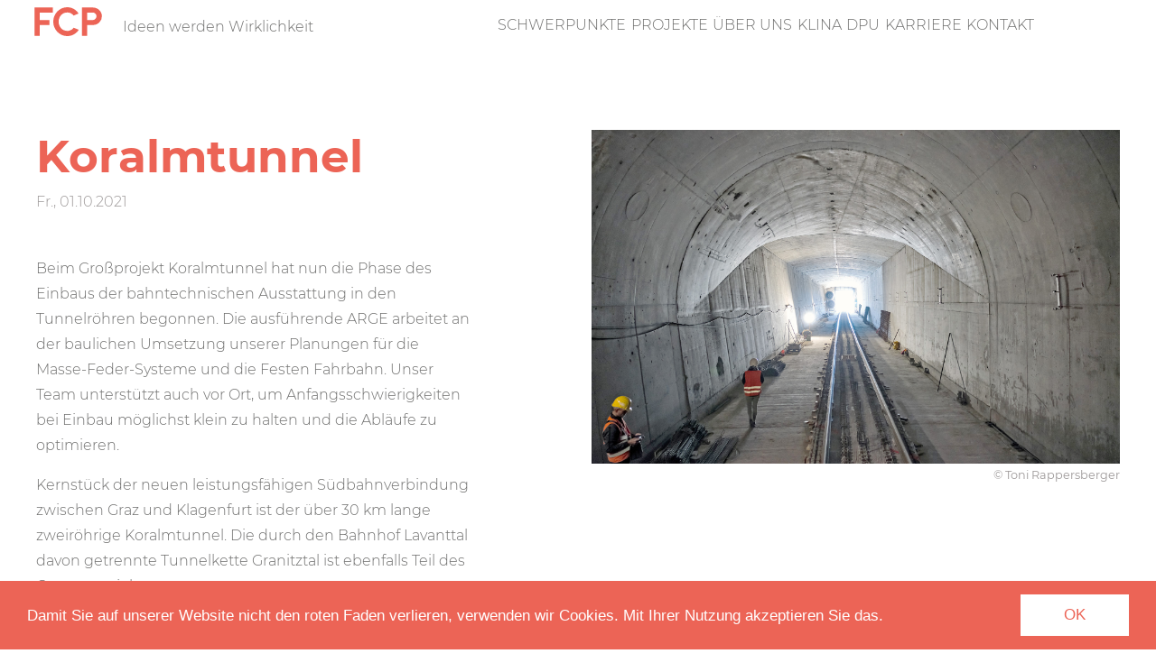

--- FILE ---
content_type: text/html; charset=UTF-8
request_url: https://fcp.at/de/news/projekt-des-monats/koralmtunnel
body_size: 7860
content:
<!DOCTYPE html>
<html lang="de" dir="ltr" prefix="content: http://purl.org/rss/1.0/modules/content/  dc: http://purl.org/dc/terms/  foaf: http://xmlns.com/foaf/0.1/  og: http://ogp.me/ns#  rdfs: http://www.w3.org/2000/01/rdf-schema#  schema: http://schema.org/  sioc: http://rdfs.org/sioc/ns#  sioct: http://rdfs.org/sioc/types#  skos: http://www.w3.org/2004/02/skos/core#  xsd: http://www.w3.org/2001/XMLSchema# ">
    <head>
        <meta charset="utf-8" />
<script>var _paq = _paq || [];(function(){var u=(("https:" == document.location.protocol) ? "https://matomo.fcp.at/" : "http://matomo.fcp.at/");_paq.push(["setSiteId", "1"]);_paq.push(["setTrackerUrl", u+"piwik.php"]);_paq.push(["setDoNotTrack", 1]);_paq.push(['requireConsent']);_paq.push(["trackPageView"]);_paq.push(["setIgnoreClasses", ["no-tracking","colorbox"]]);_paq.push(["enableLinkTracking"]);var d=document,g=d.createElement("script"),s=d.getElementsByTagName("script")[0];g.type="text/javascript";g.defer=true;g.async=true;g.src=u+"piwik.js";s.parentNode.insertBefore(g,s);})();</script>
<meta name="Generator" content="Drupal 8 (https://www.drupal.org)" />
<meta name="MobileOptimized" content="width" />
<meta name="HandheldFriendly" content="true" />
<meta name="viewport" content="width=device-width, initial-scale=1.0" />
<link rel="shortcut icon" href="/core/misc/favicon.ico" type="image/vnd.microsoft.icon" />
<link rel="alternate" hreflang="de" href="https://fcp.at/de/news/projekt-des-monats/koralmtunnel" />
<link rel="alternate" hreflang="en" href="https://fcp.at/en/news/project-month/koralm-tunnel" />
<link rel="canonical" href="https://fcp.at/de/news/projekt-des-monats/koralmtunnel" />
<link rel="shortlink" href="https://fcp.at/de/node/370" />
<link rel="revision" href="https://fcp.at/de/news/projekt-des-monats/koralmtunnel" />

        <title>Koralmtunnel | FCP</title>
        <link rel="stylesheet" media="all" href="/sites/default/files/css/css_pyGSI-E4d5I7bTRYjb6otczDxdCBRz3rewmMEZUwgTg.css?t68sbt" />
<link rel="stylesheet" media="all" href="/sites/default/files/css/css_OzqUvM7IHPCpUFdezA2TnoqTsaqvZ1wpkkPBUPztxJw.css?t68sbt" />

        
<!--[if lte IE 8]>
<script src="/sites/default/files/js/js_VtafjXmRvoUgAzqzYTA3Wrjkx9wcWhjP0G4ZnnqRamA.js"></script>
<![endif]-->


        <link rel="icon" type="image/x-icon" href="/themes/tpl_fcp/images/favicons/favicon.ico" />
        <link rel="apple-touch-icon" sizes="180x180" href="/themes/tpl_fcp/images/favicons/apple-touch-icon.png">
        <link rel="icon" type="image/png" sizes="32x32" href="/themes/tpl_fcp/images/favicons/favicon-32x32.png">
        <link rel="icon" type="image/png" href="/themes/tpl_fcp/images/favicons/android-chrome-192x192.png" sizes="192x192">
        <link rel="icon" type="image/png" href="/themes/tpl_fcp/images/favicons/android-chrome-512x512.png" sizes="512x512">
        <link rel="icon" type="image/png" sizes="16x16" href="/themes/tpl_fcp/images/favicons/favicon-16x16.png">
        <link rel="icon" type="image/png" sizes="194x194" href="/themes/tpl_fcp/images/favicons/favicon-194x194.png">
        <link rel="manifest" href="/themes/tpl_fcp/images/favicons/manifest.json">
        <link rel="mask-icon" href="/themes/tpl_fcp/images/favicons/safari-pinned-tab.svg" color="#EC6456">
        <meta name="apple-mobile-web-app-title" content="FCP">
        <meta name="application-name" content="FCP">
        <meta name="theme-color" content="#ffffff">
        <meta name="msapplication-config" content="/themes/tpl_fcp/images/favicons/browserconfig.xml">

    </head>
    <body class="">
                <a href="#content" class="visually-hidden focusable">
            Direkt zum Inhalt
        </a>

        
          <div class="dialog-off-canvas-main-canvas" data-off-canvas-main-canvas>
    <div id="content" class="red-look">
    <header class="header" role="banner">
          <div>
    
<div role="navigation" aria-labelledby="block-fcphauptnavigation-menu" id="block-fcphauptnavigation">
    <nav class="primary-nav navbar navbar-expand-lg">
                                        
        <h2 class="visually-hidden" id="block-fcphauptnavigation-menu">FCP Hauptnavigation rotes Logo</h2>
        

        <div class="col-lg-5 col-md-7 col-9">
            <div class="d-flex">
                <a href="/index.php/de"><svg class="logo" height="98.75mm" viewBox="0 0 653.08 279.92" width="870.765" xmlns="http://www.w3.org/2000/svg"><g fill="currentColor"><path d="M0 3.07v274.79h50.62V172.53h94.5V124h-94.5V51.6h126.53V3.07zM429.27 218.73l-48.35-19.51-1.09-.42-.8 1.07a67.83 67.83 0 0 1-14.64 14.61 79.82 79.82 0 0 1-20.63 10.87 76.47 76.47 0 0 1-25.76 4.12c-11.89 0-24.12-2.38-33.57-6.52a77.78 77.78 0 0 1-25.95-18.47 93.06 93.06 0 0 1-17.76-28.31 94.61 94.61 0 0 1-6.66-35.92 94.66 94.66 0 0 1 6.66-35.93A93.13 93.13 0 0 1 258.51 76a77.76 77.76 0 0 1 25.95-18.47C293.91 53.4 306.14 51 318 51a76.31 76.31 0 0 1 25.73 4.13A72.46 72.46 0 0 1 363.92 66a68.12 68.12 0 0 1 13.75 14.28l.71 1L427 61.22l-1.66-2.67a129.09 129.09 0 0 0-25.77-29 133.31 133.31 0 0 0-36.83-21.47A122.94 122.94 0 0 0 317.94 0a131.14 131.14 0 0 0-52.41 10.71 134.48 134.48 0 0 0-43.27 29.73 145.57 145.57 0 0 0-29.47 44.62A139 139 0 0 0 181.86 140a138.42 138.42 0 0 0 10.93 55.12 146 146 0 0 0 29.47 44.4 134.46 134.46 0 0 0 43.27 29.74 131.2 131.2 0 0 0 52.41 10.7 129 129 0 0 0 46.16-8.08 134.92 134.92 0 0 0 37.47-21.42 127.16 127.16 0 0 0 26-29zM646.42 54.88a82.09 82.09 0 0 0-18.57-27 89.9 89.9 0 0 0-27.64-18.21A86.14 86.14 0 0 0 566.3 3H459.52v274.86h50.62V172.53h56.16a86.32 86.32 0 0 0 33.91-6.65 89.9 89.9 0 0 0 27.64-18.17 83.1 83.1 0 0 0 25.23-59.94 82.64 82.64 0 0 0-6.66-32.89zm-48.66 46.54a40.73 40.73 0 0 1-8 11.51 40.25 40.25 0 0 1-11.42 8.07 31.2 31.2 0 0 1-13.5 3h-54.7V51.6h54.7a31.27 31.27 0 0 1 13.5 3 40.41 40.41 0 0 1 11.42 8 41.16 41.16 0 0 1 8 11.51 32.39 32.39 0 0 1 0 27.23z"/></g></svg></a>
                <span class="fcp-claim align-self-end d-sm-inline d-none"></span>
            </div>
        </div>
        <div class="col-lg-6 col-md-5 col-3 align-self-end text-right">
            <button class="moblie-menu-btn d-lg-none" type="button" data-toggle="modal" data-target="#menu-mobile">
                <span>MENÜ</span>
            </button>

                                    
    <div class="d-none d-lg-block">
                    <ul class="navbar-nav text-uppercase justify-content-between w-100">
                                    <li class="nav-item">
                    <a href="/index.php/de/schwerpunkte" data-drupal-link-system-path="schwerpunkte">Schwerpunkte</a>
                                    </li>
                            <li class="nav-item">
                    <a href="/index.php/de/projekte/alle" data-drupal-link-system-path="projekte/alle">Projekte</a>
                                    </li>
                            <li class="nav-item">
                    <a href="/index.php/de/ueber-uns" data-drupal-link-system-path="node/12">Über Uns</a>
                                    </li>
                            <li class="nav-item">
                    <a href="/index.php/de/klina" title="K" data-drupal-link-system-path="node/416">KliNa</a>
                                    </li>
                            <li class="nav-item">
                    <a href="https://dpu.fcp.at/">DPU</a>
                                    </li>
                            <li class="nav-item">
                    <a href="/index.php/de/karriere" data-drupal-link-system-path="node/115">Karriere</a>
                                    </li>
                            <li class="nav-item">
                    <a href="/index.php/de/kontakt" data-drupal-link-system-path="node/67">Kontakt</a>
                                    </li>
                    </ul>
    </div>

                    </div>
    </nav>
</div>

<div class="fcp-claim__text d-none">Ideen werden Wirklichkeit</div>

  </div>

    </header>

    
    <div class="">
                <main role="main">
                        <div class="main-content">
                  <div>
    <div data-drupal-messages-fallback class="hidden"></div><div data-history-node-id="370" role="article" about="/de/news/projekt-des-monats/koralmtunnel">

    
        

    <div class="news">

        <div class="container-fluid pt-5 pb-4">
            <div class="row mt-5">
                <div class="col-md-5">
                    <h2><span>Koralmtunnel</span>
</h2>
                    <div class="font-grey mb-5"><span>Fr., 01.10.2021</span>
</div>
                    
            <div><p>Beim Großprojekt Koralmtunnel hat nun die Phase des Einbaus der bahntechnischen Ausstattung in den Tunnelröhren begonnen. Die ausführende ARGE arbeitet an der baulichen Umsetzung unserer Planungen für die Masse-Feder-Systeme und die Festen Fahrbahn. Unser Team unterstützt auch vor Ort, um Anfangsschwierigkeiten bei Einbau möglichst klein zu halten und die Abläufe zu optimieren.</p>

<p>Kernstück der neuen leistungsfähigen Südbahnverbindung zwischen Graz und Klagenfurt ist der über 30 km lange zweiröhrige Koralmtunnel. Die durch den Bahnhof Lavanttal davon getrennte Tunnelkette Granitztal ist ebenfalls Teil des Gesamtprojekts.</p>

<p>Gegenstand der Bearbeitungen durch die Planungsgemeinschaft FCP-GeoConsult unter Federführung von FCP sind u.a. die Planung der Oberbausysteme (Feste Fahrbahn, unterschiedliche Masse-Feder-Systeme). Dabei erfolgt auch eine Trassierungsanpassung bzw. bereichsweise Neutrassierung aufgrund der Toleranzen der Tunnelrohbauherstellung und aufgrund von geplanten Betriebsprogrammänderungen (Geschwindigkeit).</p>

<p>Ferner wird ein Gesamtlogistikkonzept für alle Gewerke erstellt und laufend aktualisiert. Risikoanalysen, Instandhaltungspläne, RAMS-Analysen und Kostenverfolgung sind neben der Planung des Innenausbaus (Tunnelquerschläge, Nothaltestelle) ebenfalls zu erbringenden Leistungen der Planungsgemeinschaft.</p>

<p> </p>

<p><strong>Lage.</strong> Steiermark, Österreich</p>

<p><strong>Auftraggeber.</strong> ÖBB Infra</p>

<p><strong>Leistungen.</strong> bahntechnische Ausstattung</p>

<p><strong>Beteiligte CCs.</strong> <a href="https://www.fcp.at/de/competence-center/cc-eisenbahnwesen">CC Eisenbahnwesen</a></p></div>
      
                </div>
                <div class="col-md-6 offset-md-1 news__image my-md-0 my-4">
                    
            <div>  <img src="/sites/default/files/2021-10/KAT-Stmk-Foto-Toni-Rappersberger-20210923_8.jpg" width="1920" height="1213" alt="Koralmtunnel © Toni Rappersberger" typeof="foaf:Image" />

</div>
      
                    <div class="text-right">
                        <small class="font-grey mt-3">
                            © Toni Rappersberger
                        </small>
                    </div>
                </div>
            </div>
        </div>
        
<div class="field field--name-field-news-more-content field--type-entity-reference-revisions field--label-hidden">


  <div>
          <div class="field__item">
<div class="mb-6">
    <div class="paragraph paragraph--type--container paragraph--view-mode--default">
                
<div class="field field--name-field-container-content field--type-entity-reference-revisions field--label-hidden">

  <div class="container-fluid">

  <div class="row field__items">
          <div class="col-full field__item">

<!-- / -->

    <div class="paragraph paragraph--type--project-gallery paragraph--view-mode--default project-gallery">
                                    <div class="project-gallery__col">
                    <div class="embed-responsive embed-responsive-16by9">
                                                    <img class="embed-responsive-item" src="/sites/default/files/2021-10/KAT-Stmk-Foto-Toni-Rappersberger-20210922_2_Web.jpg" alt="Koralmtunnel © Toni Rappersberger" data-zoomable>
                                            </div>
                </div>
                            <div class="project-gallery__col">
                    <div class="embed-responsive embed-responsive-16by9">
                                                    <img class="embed-responsive-item" src="/sites/default/files/2021-10/KAT-Stmk-Foto-Toni-Rappersberger-20210923_6_web.jpg" alt="Koralmtunnel © Toni Rappersberger" data-zoomable>
                                            </div>
                </div>
                        </div>
</div>
          <div class="col-12 field__item">
<div class="text-right">
    <div class="paragraph paragraph--type--text-small-grey paragraph--view-mode--default text-small-grey font-grey mt-3">
                  <small>Koralmtunnel © Toni Rappersberger</small>
            </div>
</div>
</div>
      </div>

  </div>
</div>

            </div>
</div>
</div>
      </div>

</div>

        <hr>
    </div>
</div>

  </div>

            </div>
                            <div class="sub-content">
                      <div>
    <div class="views-element-container" id="block-views-block-all-news-block-project-of-month-5">
    
        
            <div><div class="container-fluid js-view-dom-id-c1f15dd973b591dae107f2ec05bb5e49f4b458f4eee7832221bcf14dc570539b">
  
  
  

      <header>
      <p class="font-grey mt-5 mb-5">Mehr News</p>

    </header>
  
  
  

  <div data-drupal-views-infinite-scroll-content-wrapper class="views-infinite-scroll-content-wrapper clearfix"><div class="views-view-grid horizontal cols-2 clearfix">
            <div class="row">
                  <div class="col-sm-6 mb-5"><div class="views-field views-field-title mb-2 font-bold"><span class="field-content"><a href="/de/news/projekt-des-monats/nachhaltige-bruecken-planung-neu-gedacht" hreflang="de">Nachhaltige Brücken­planung neu gedacht </a></span></div><span class="views-field views-field-field-news-category font-grey"><a href="/de/taxonomy/term/14" hreflang="de">Projekt des Monats</a> - </span><span class="views-field views-field-created font-grey">Jan. 21.2026</span><div class="views-field views-field-field-news-image mt-3"><div class="field-content">  <a href="/de/news/projekt-des-monats/nachhaltige-bruecken-planung-neu-gedacht" hreflang="de"><img src="/sites/default/files/styles/fcp_news_preview/public/2026-01/klina-pdm_sofistik_web_de.jpg?itok=kzVmNMAg" width="1200" height="670" alt="LCCO2 meets Sofistik" typeof="foaf:Image" />

</a>
</div></div></div>
                  <div class="col-sm-6 mb-5"><div class="views-field views-field-title mb-2 font-bold"><span class="field-content"><a href="/de/news/projekt-des-monats/hospiz-camillus" hreflang="de">Hospiz Camillus</a></span></div><span class="views-field views-field-field-news-category font-grey"><a href="/de/taxonomy/term/14" hreflang="de">Projekt des Monats</a> - </span><span class="views-field views-field-created font-grey">Jan. 07.2026</span><div class="views-field views-field-field-news-image mt-3"><div class="field-content">  <a href="/de/news/projekt-des-monats/hospiz-camillus" hreflang="de"><img src="/sites/default/files/styles/fcp_news_preview/public/2026-01/231028_abs_kda_hsp-05101_sized_kju.jpg?itok=CXNPO-Ql" width="1200" height="670" alt="Hospiz Camillus " typeof="foaf:Image" />

</a>
</div></div></div>
              </div>
          <div class="row">
                  <div class="col-sm-6 mb-5"><div class="views-field views-field-title mb-2 font-bold"><span class="field-content"><a href="/de/news/projekt-des-monats/koralmbahn" hreflang="de">Koralmbahn</a></span></div><span class="views-field views-field-field-news-category font-grey"><a href="/de/taxonomy/term/14" hreflang="de">Projekt des Monats</a> - </span><span class="views-field views-field-created font-grey">Dez. 01.2025</span><div class="views-field views-field-field-news-image mt-3"><div class="field-content">  <a href="/de/news/projekt-des-monats/koralmbahn" hreflang="de"><img src="/sites/default/files/styles/fcp_news_preview/public/2025-12/obb_kat_7c_6542_003.jpg?itok=OaOVhhIG" width="1200" height="670" alt="Koralmbahn © ÖBB / Steiner" typeof="foaf:Image" />

</a>
</div></div></div>
                  <div class="col-sm-6 mb-5"><div class="views-field views-field-title mb-2 font-bold"><span class="field-content"><a href="/de/news/projekt-des-monats/repowering-windpark-hoef-i-mehr-energie-weniger-flaeche" hreflang="de">Repowering Windpark Höf I: Mehr Energie, weniger Fläche</a></span></div><span class="views-field views-field-field-news-category font-grey"><a href="/de/taxonomy/term/14" hreflang="de">Projekt des Monats</a> - </span><span class="views-field views-field-created font-grey">Nov. 13.2025</span><div class="views-field views-field-field-news-image mt-3"><div class="field-content">  <a href="/de/news/projekt-des-monats/repowering-windpark-hoef-i-mehr-energie-weniger-flaeche" hreflang="de"><img src="/sites/default/files/styles/fcp_news_preview/public/2025-11/klina-pdm_wp-hoeflein_web%20DE.jpg?itok=Qxco0HYB" width="1200" height="670" alt="Repowering Windpark Höf I" typeof="foaf:Image" />

</a>
</div></div></div>
              </div>
          <div class="row">
                  <div class="col-sm-6 mb-5"><div class="views-field views-field-title mb-2 font-bold"><span class="field-content"><a href="/de/news/projekt-des-monats/begleitende-kontrolle-fuer-salzburgleitung" hreflang="de">Begleitende Kontrolle für Salzburgleitung </a></span></div><span class="views-field views-field-field-news-category font-grey"><a href="/de/taxonomy/term/14" hreflang="de">Projekt des Monats</a> - </span><span class="views-field views-field-created font-grey">Nov. 02.2025</span><div class="views-field views-field-field-news-image mt-3"><div class="field-content">  <a href="/de/news/projekt-des-monats/begleitende-kontrolle-fuer-salzburgleitung" hreflang="de"><img src="/sites/default/files/styles/fcp_news_preview/public/2025-11/20250409_VPO_Baufl%C3%A4che%2001.jpg?itok=-ZAdBOAp" width="1200" height="670" alt="Salzburgleitung © APG" typeof="foaf:Image" />

</a>
</div></div></div>
                  <div class="col-sm-6 mb-5"><div class="views-field views-field-title mb-2 font-bold"><span class="field-content"><a href="/de/news/projekt-des-monats/vom-parkplatz-zum-park" hreflang="de">Vom Parkplatz zum Park</a></span></div><span class="views-field views-field-field-news-category font-grey"><a href="/de/taxonomy/term/14" hreflang="de">Projekt des Monats</a> - </span><span class="views-field views-field-created font-grey">Okt. 16.2025</span><div class="views-field views-field-field-news-image mt-3"><div class="field-content">  <a href="/de/news/projekt-des-monats/vom-parkplatz-zum-park" hreflang="de"><img src="/sites/default/files/styles/fcp_news_preview/public/2025-10/klina-pdm_naschpark_web%20DE.jpg?itok=7kJ8iGOn" width="1200" height="670" alt="KliNa PdM Naschpark" typeof="foaf:Image" />

</a>
</div></div></div>
              </div>
      </div>
</div>

    
<ul class="js-pager__items pager" data-drupal-views-infinite-scroll-pager="automatic">
  <li class="pager__item">
    <a class="button" href="?page=1" title="Zur nächsten Seite" rel="next">Load More</a>
  </li>
</ul>


  
  

  
  
</div>
</div>

    </div>

  </div>

                </div>
                    </main>
                    <div class="pre-footer">
                  <div>
    
  <div id="block-jobbanner">
    
        
            <a class="job-banner mt-6" href="/de/karriere">
        
        <div class="container-fluid py-5 background-image">
            <div class="row">
                <div class="col">
                    <h3>
            <div><p>Wir suchen Verstärkung<br />
in unserem Team.</p></div>
      </h3>
                    <p class="job-banner_link-title">Unsere offenen Stellen</p>
                </div>
            </div>
        </div>
    </a>
      </div>
</a>

  </div>

            </div>
                            <footer class="footer" role="contentinfo">
                  <div>
    <div id="block-footer-contact-block">
  
    
      
<div class="field field--name-field-fcp-block-content field--type-entity-reference-revisions field--label-hidden">


  <div>
          <div class="field__item">
<div class="mt-5 mb-5">
    <div class="paragraph paragraph--type--container paragraph--view-mode--default">
                
<div class="field field--name-field-container-content field--type-entity-reference-revisions field--label-hidden">

  <div class="container-fluid">

  <div class="row field__items">
          <div class="col-12 field__item">
  <div class="paragraph paragraph--type--text paragraph--view-mode--default">
          
            <div><p class="font-big font-bold">Standort in Ihrer Nähe</p></div>
      
      </div>
</div>
      </div>

  </div>
</div>

            </div>
</div>
</div>
          <div class="field__item">
<div class="">
    <div class="paragraph paragraph--type--container paragraph--view-mode--default">
                
<div class="field field--name-field-container-content field--type-entity-reference-revisions field--label-hidden">

  <div class="container-fluid">

  <div class="row field__items">
          <div class="col-sm-6 col-md-4 offset-md-2 field__item">
  <div class="paragraph paragraph--type--text paragraph--view-mode--default">
          
            <div><p class="font-big font-bold"><a class="font-big font-bold" href="/de/kontakt">Wien</a></p>

<p class="font-grey">T <a class="font-grey" href="tel:+431902920">+43 1 90 292.0</a><br />
E <a class="font-grey" href="mailto:fcp@fcp.at">fcp@fcp.at</a></p></div>
      
      </div>
</div>
          <div class="col-sm-4 col-md-4 offset-md-2 field__item">
<div class="fcp-link font-bold font-big">
    <div class="paragraph paragraph--type--fcp-link paragraph--view-mode--default">
                <a href="/de/kontakt">Alle Standorte</a>
            </div>
</div>
</div>
      </div>

  </div>
</div>

            </div>
</div>
</div>
      </div>

</div>

  </div>

<div class="py-4">
    <hr>
    <div class="container-fluid">
        <div class="row">
            <div class="col">
                                <nav role="navigation" aria-labelledby="block-fcpfooternavigation-menu" id="block-fcpfooternavigation">
                                                                                                    
                    <h2 class="visually-hidden" id="block-fcpfooternavigation-menu">FCP Footernavigation</h2>
                    

                                                            



    <div class="navbar nav-footer">
                    <ul class="nav">
                                    <li  class="nav-item">
                    <a href="/de/news/alle" data-drupal-link-system-path="news/alle">News</a>
                                    </li>
                            <li  class="nav-item">
                    <a href="/de/presse" data-drupal-link-system-path="node/91">Presse</a>
                                    </li>
                            <li  class="nav-item">
                    <a href="/de/fcp-innovations-preis" data-drupal-link-system-path="node/72">FCP Preis</a>
                                    </li>
                    </ul>
    </div>


                                    </nav>
            </div>
        </div>
    </div>
    <hr>
</div>
<nav role="navigation" aria-labelledby="block-fcpdatenschutzundimpressum-menu" id="block-fcpdatenschutzundimpressum">
            
  <h2 class="visually-hidden" id="block-fcpdatenschutzundimpressum-menu">FCP Datenschutz und Impressum</h2>
  

        


<div class="container-fluid">
    <div class="row pt-4">
        <div class="col">
                            <div class="nav-imprint">
                                            <ul class="nav">
                                                                        <li class="nav-item font-grey mr-3">
                                <a href="https://www.linkedin.com/company/fcp-fritsch-chiari-partner-zt-gmbh" title="FCP LinkedIn">LinkedIn</a>
                                                            </li>
                                                    <li class="nav-item font-grey mr-3">
                                <a href="/de/anmeldung-updates" title="Anmeldung Newsletter FCP" data-drupal-link-system-path="node/553">Newsletter</a>
                                                            </li>
                                                    <li class="nav-item font-grey mr-3">
                                <a href="/de/datenschutz" data-drupal-link-system-path="node/94">Datenschutz</a>
                                                            </li>
                                                    <li class="nav-item font-grey mr-3">
                                <a href="/de/impressum" data-drupal-link-system-path="node/95">Impressum</a>
                                                            </li>
                                                    <li class="nav-item font-grey mr-3">
                                <a href="https://app.whistlecomplete.at/whistleblowing/8a025c7d-52ad-4792-ab29-53c0840b742a" title="Hinweisgebersystem">Hinweisgeber:innenschutzgesetz</a>
                                                            </li>
                                                <li class="font-grey"><p> 2019 © FCP</p></li>
                    </ul>
                </div>
                    </div>
    </div>
</div>



  </nav>
<nav role="navigation" aria-labelledby="block-fcplanguageswitch-menu" id="block-fcplanguageswitch">
            
  <h2 class="visually-hidden" id="block-fcplanguageswitch-menu">FCP Language Switch</h2>
  

        


<div class="container-fluid">
    <div class="row pt-3 pb-5">
        <div class="col">
                            <div class="nav-language-switch">
                                            <ul class="nav">
                                                                                                    <li class="nav-item font-grey">
                                <a href="/de" data-drupal-link-system-path="&lt;front&gt;">Deutsch</a>
                                                            </li>
                                                            <li class="mx-2"> | </li>
                                                                                                            <li class="nav-item font-grey">
                                <a href="https://www.fcp.at/en">English</a>
                                                            </li>
                                                                        </ul>
                </div>
                    </div>
    </div>
</div>

  </nav>

  </div>

            </footer>
            </div>

    <div class="modal fade" id="menu-mobile" tabindex="-1" role="dialog" aria-labelledby="menu-mobileTitle" aria-hidden="true">
        <div class="modal-dialog modal-dialog-centered" role="document">
            <div class="modal-content">
                <div class="modal-body">
                    <button type="button" class="close-btn text-uppercase" data-dismiss="modal" aria-label="Close">
                        <span aria-hidden="true">schliessen</span>
                    </button>
                    <a href="/de"><svg class="logo" height="98.75mm" viewBox="0 0 653.08 279.92" width="870.765" xmlns="http://www.w3.org/2000/svg"><g fill="currentColor"><path d="M0 3.07v274.79h50.62V172.53h94.5V124h-94.5V51.6h126.53V3.07zM429.27 218.73l-48.35-19.51-1.09-.42-.8 1.07a67.83 67.83 0 0 1-14.64 14.61 79.82 79.82 0 0 1-20.63 10.87 76.47 76.47 0 0 1-25.76 4.12c-11.89 0-24.12-2.38-33.57-6.52a77.78 77.78 0 0 1-25.95-18.47 93.06 93.06 0 0 1-17.76-28.31 94.61 94.61 0 0 1-6.66-35.92 94.66 94.66 0 0 1 6.66-35.93A93.13 93.13 0 0 1 258.51 76a77.76 77.76 0 0 1 25.95-18.47C293.91 53.4 306.14 51 318 51a76.31 76.31 0 0 1 25.73 4.13A72.46 72.46 0 0 1 363.92 66a68.12 68.12 0 0 1 13.75 14.28l.71 1L427 61.22l-1.66-2.67a129.09 129.09 0 0 0-25.77-29 133.31 133.31 0 0 0-36.83-21.47A122.94 122.94 0 0 0 317.94 0a131.14 131.14 0 0 0-52.41 10.71 134.48 134.48 0 0 0-43.27 29.73 145.57 145.57 0 0 0-29.47 44.62A139 139 0 0 0 181.86 140a138.42 138.42 0 0 0 10.93 55.12 146 146 0 0 0 29.47 44.4 134.46 134.46 0 0 0 43.27 29.74 131.2 131.2 0 0 0 52.41 10.7 129 129 0 0 0 46.16-8.08 134.92 134.92 0 0 0 37.47-21.42 127.16 127.16 0 0 0 26-29zM646.42 54.88a82.09 82.09 0 0 0-18.57-27 89.9 89.9 0 0 0-27.64-18.21A86.14 86.14 0 0 0 566.3 3H459.52v274.86h50.62V172.53h56.16a86.32 86.32 0 0 0 33.91-6.65 89.9 89.9 0 0 0 27.64-18.17 83.1 83.1 0 0 0 25.23-59.94 82.64 82.64 0 0 0-6.66-32.89zm-48.66 46.54a40.73 40.73 0 0 1-8 11.51 40.25 40.25 0 0 1-11.42 8.07 31.2 31.2 0 0 1-13.5 3h-54.7V51.6h54.7a31.27 31.27 0 0 1 13.5 3 40.41 40.41 0 0 1 11.42 8 41.16 41.16 0 0 1 8 11.51 32.39 32.39 0 0 1 0 27.23z"/></g></svg></a>
                    <ul class="main-menu">
                        <li><a href="https://fcp.at/de">Start</a></li>
                                                    <li><a href="/de/schwerpunkte">Schwerpunkte</a></li>
                                                    <li><a href="/de/projekte/alle">Projekte</a></li>
                                                    <li><a href="/de/ueber-uns">Über Uns</a></li>
                                                    <li><a href="/de/klina">KliNa</a></li>
                                                    <li><a href="https://dpu.fcp.at/">DPU</a></li>
                                                    <li><a href="/de/karriere">Karriere</a></li>
                                                    <li><a href="/de/kontakt">Kontakt</a></li>
                                            </ul>

                    <ul class="footer-menu">
                                                    <li><a href="/de/news/alle">News</a></li>
                                                    <li><a href="/de/presse">Presse</a></li>
                                                    <li><a href="/de/fcp-innovations-preis">FCP Preis</a></li>
                                            </ul>
                    <span class="copyright">2019 © FCP</span>
                </div>
            </div>
        </div>
    </div>

</div>

  </div>

        

        <script type="application/json" data-drupal-selector="drupal-settings-json">{"path":{"baseUrl":"\/","scriptPath":null,"pathPrefix":"de\/","currentPath":"node\/370","currentPathIsAdmin":false,"isFront":false,"currentLanguage":"de"},"pluralDelimiter":"\u0003","ajaxPageState":{"libraries":"cookieconsent\/cookieconsent-min,cookieconsent\/light-bottom,cookieconsent\/settings,core\/html5shiv,fcp\/bootstrap,fcp\/main,fcp\/mediumzoom,fcp\/slickjs,matomo\/matomo,paragraphs\/drupal.paragraphs.unpublished,system\/base,views\/views.module,views_infinite_scroll\/views-infinite-scroll","theme":"fcp","theme_token":null},"ajaxTrustedUrl":[],"cookieconsent":{"message":"Damit Sie auf unserer Website nicht den roten Faden verlieren, verwenden wir Cookies. Mit Ihrer Nutzung akzeptieren Sie das.","dismiss":"OK","learnMore":"","link":"","path":"\/","expiry":365,"target":"_self","domain":".fcp.at","markup":"\u003Cdiv class=\u0022cc_banner cc_container cc_container--open\u0022\u003E\n    \u003Ca href=\u0022#null\u0022 data-cc-event=\u0022click:dismiss\u0022 target=\u0022_blank\u0022 class=\u0022cc_btn cc_btn_accept_all\u0022\u003EOK\u003C\/a\u003E\n    \u003Cp class=\u0022cc_message\u0022\u003EDamit Sie auf unserer Website nicht den roten Faden verlieren, verwenden wir Cookies. Mit Ihrer Nutzung akzeptieren Sie das. \u003Ca data-cc-if=\u0022options.link\u0022 target=\u0022_self\u0022 class=\u0022cc_more_info\u0022 href=\u0022\u0022\u003E\u003C\/a\u003E\u003C\/p\u003E\n    \u003Ca class=\u0022cc_logo\u0022 target=\u0022_blank\u0022 href=\u0022http:\/\/silktide.com\/cookieconsent\u0022\u003ECookie Consent plugin for the EU cookie law\u003C\/a\u003E\n\u003C\/div\u003E\n","container":"#content","theme":false},"matomo":{"trackMailto":true},"views":{"ajax_path":"\/de\/views\/ajax","ajaxViews":{"views_dom_id:c1f15dd973b591dae107f2ec05bb5e49f4b458f4eee7832221bcf14dc570539b":{"view_name":"all_news","view_display_id":"block_5","view_args":"","view_path":"\/de\/news\/projekt-des-monats\/koralmtunnel","view_base_path":"news\/press","view_dom_id":"c1f15dd973b591dae107f2ec05bb5e49f4b458f4eee7832221bcf14dc570539b","pager_element":0}}},"user":{"uid":0,"permissionsHash":"3c0bd0c31ac2de04f1e083b671de41eb4ff1b9b627a3f0ab167b3ce6256bfcff"}}</script>
<script src="/sites/default/files/js/js_GF24CM3KRazWVEn-bYckl451NB0r2bA35bWifEKfYA4.js"></script>

    </body>
</html>
